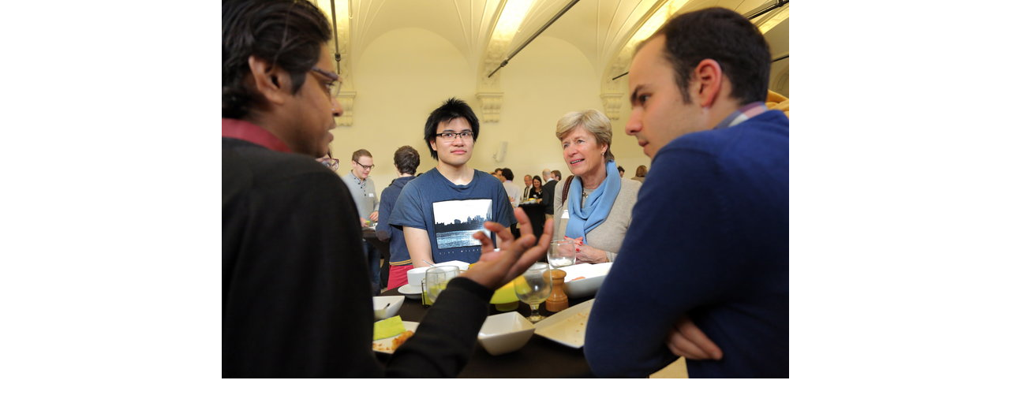

--- FILE ---
content_type: text/html; charset=utf-8
request_url: https://beeldbank.ugent.be/nl/fotoalbum/onthaalontbijt-voor-nieuwe-ugent-medewerkers-11?slideshow=1&embed=1&featured=1
body_size: 376
content:
<!-- iframe view -->



<html lang="nl">
    <head>
        <meta charset="utf-8">
        <title></title>
        <meta http-equiv="X-UA-Compatible" content="IE=edge" />
        <meta name="viewport" content="width=device-width, initial-scale=1.0">


        <link href="/favicon.ico" type="image/x-icon" rel="icon"/><link href="/favicon.ico" type="image/x-icon" rel="shortcut icon"/>        <link rel="icon" sizes="192x192" href="https://beeldbank.ugent.be/img/touch-icon.png">
        <link rel="apple-touch-icon" href="/static/img/touch-icon.png">

        <link rel="stylesheet" type="text/css" href="/static/css/website_0943e467c2.css" media="screen" />

    </head>

    <body class="loaded">
        <div class="js-slick-slider iframe-album-slider">
            
                <a href="/nl/fotoalbum/foto/Z2015_208_050" class="slick-slide">
                    <img src="/media/photos/.60315/h480q85_Z2015_208_050.jpg"
                                                    class="img-responsive"
                                                    height="480"
                                                    alt="Onthaalontbijt voor nieuwe UGent medewerkers, aangeworven tussen 18 september en 1 november 2015-60315"
                                                    title="Onthaalontbijt voor nieuwe UGent medewerkers, aangeworven tussen 18 september en 1 november 2015-60315">
                </a>
            
        </div>

        <script type="text/javascript" src="/static/js/vendor_a0c6f032ad.js"></script>
        <script type="text/javascript">
            $('.js-slick-slider').slick({
                accessibility: false,
                arrows: false,
                //swipe: false,
                speed: 300,
                autoplay: true
            });
        </script>
    </body>
</html>
